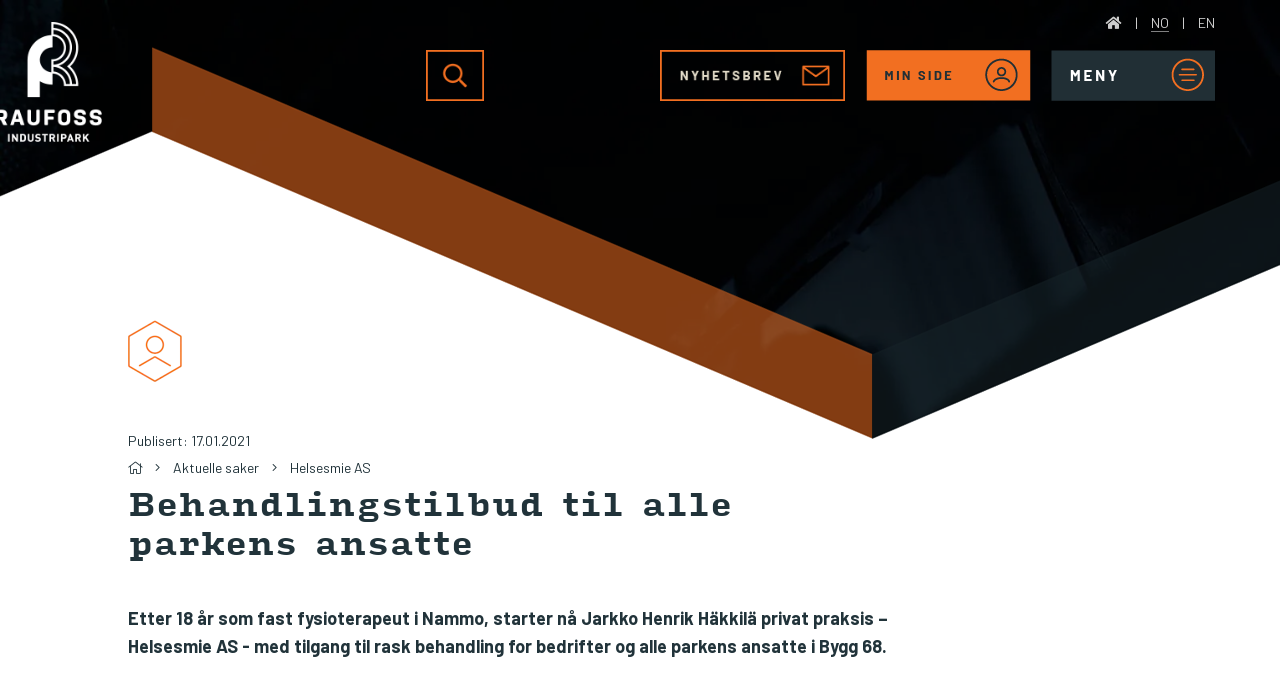

--- FILE ---
content_type: text/html; charset=UTF-8
request_url: https://raufossindustripark.no/helsesmie-as
body_size: 7704
content:
<!--
nettside fra kodeo.no
 _   _____________ _____ _____
| | / /  _  |  _  \  ___|  _  |
| |/ /| | | | | | | |__ | | | |
|    \| | | | | | |  __|| | | |
| |\  \ \_/ / |/ /| |___\ \_/ /
\_| \_/\___/|___/ \____/ \___/
-->
<html xmlns="http://www.w3.org/1999/xhtml" xml:lang="no" lang="no">
<head>
<meta http-equiv="X-UA-Compatible" content="IE=Edge"/>
<title>Behandlingstilbud til alle parkens ansatte | Raufoss Industripark</title>
<meta name="viewport" content="user-scalable=0, initial-scale=1.0, maximum-scale=1.0, width=device-width">
<!--<meta name="viewport" content="width=1200">-->
<link rel="shortcut icon" type="image/x-icon" href="/favicon.ico">
<link href="https://fonts.googleapis.com/css2?family=Barlow:wght@400;700&display=swap" rel="stylesheet">
<link rel="stylesheet" href="https://use.typekit.net/cxj5mxr.css">
<link rel="canonical" href="https://raufossindustripark.no/helsesmie-as" /><meta name="description" content="Etter 18 år som fast fysioterapeut i Nammo, starter nå Jarkko Henrik Häkkilä privat praksis – Helsesmie AS - med tilgang til rask behandling for bedri"><meta property="og:type" content="website"><meta property="og:title" content="" /><meta property="og:description" content="" /><meta property="og:image" content="https://cdn-gustav.imgix.net/ri/assets/uploads/?auto=compress,format&w=200&h=200&fit=crop" /><meta name="title" content=""><meta name="description" content=""><meta name="keywords" content=""><link href="/assets/css/siteStyle.css?build=1761110506" rel="stylesheet"><script src="/assets/js/siteJs.js?build=1761110506"></script>
<link rel="stylesheet" type="text/css" href="https://cdn-gustav.imgix.net/fa/css/all.min.css">

 
<script type="text/javascript">
$(window).load(function(){
  $is_index=parseInt(0);

  $("#navIcon").click(function(){
    $("body").toggleClass("menu-open");
    $("#nav").toggleClass("open");
    $("#navIcon").toggleClass("open");

    $("body").removeClass("mypage-open");
    $("#myNav").removeClass("open");
    $("#headMypage").removeClass("open");

  });

  $("#headMypage").click(function(){
    $("body").toggleClass("mypage-open");
    $("#myNav").toggleClass("open");
    $("#headMypage").toggleClass("open");

    $("body").removeClass("menu-open");
    $("#nav").removeClass("open");
    $("#navIcon").removeClass("open");

  });

  $(".hero-down").click(function(event) {
        $('html, body').animate({
          scrollTop: ($("#tic").offset().top )
        }, 1000);
  });
  $(".footer-up").click(function(event) {
        $('html, body').animate({
          scrollTop: ($("header").offset().top )
        }, 1000);
  });
});
</script>
<!-- Global site tag (gtag.js) - Google Analytics -->
<script async src="https://www.googletagmanager.com/gtag/js?id=UA-117107847-34"></script>
<script>
  window.dataLayer = window.dataLayer || [];
  function gtag(){dataLayer.push(arguments);}
  gtag('js', new Date());

  gtag('config', 'UA-117107847-34');
</script>

<link rel="apple-touch-icon" sizes="180x180" href="/assets/layout/favicon/apple-touch-icon.png">
<link rel="icon" type="image/png" sizes="32x32" href="/assets/layout/favicon/favicon-32x32.png">
<link rel="icon" type="image/png" sizes="16x16" href="/assets/layout/favicon/favicon-16x16.png">
<link rel="manifest" href="/assets/layout/favicon/site.webmanifest">
<link rel="mask-icon" href="/assets/layout/favicon/safari-pinned-tab.svg" color="#5bbad5">
<meta name="msapplication-TileColor" content="#da532c">
<meta name="theme-color" content="#ffffff">



<script type="text/javascript">
$(window).load(function(){
  $("#riForm").submit(function(e) {
      e.preventDefault();
      var form = $(this);
      $.ajax({
           type: "POST",
           url: "/actions/login.php?router_id=1015",
           data: form.serialize(), // serializes the form's elements.
           success: function(data) {
            if (data=="1") {
              location.reload();
            }
            else {
              $("#formMsg").show().html("Feil passord");
            }
           }
         });
  });
});

</script>

<style>
  .editor_cf-bk-infotag {
    position: absolute;
    left: 0;
    top: 30px;
    font-size: 9px;
    letter-spacing: -0.5px;
    opacity: 0.5;
    color: black;
    padding: 2px 4px;
    background-color: rgba(255,255,255,0.8);
      -webkit-border-radius: 5px;
      -moz-border-radius: 5px;
      border-radius: 5px;
  }
</style><script type="text/javascript">
$(window).load(function(){

	$("#kontaktskjema").submit(function(e) {
	    e.preventDefault();
	    var form = $(this);
	    if (!$("#kontaktskjema").valid()) {
	    	return false;
	    }
	    $.ajax({
	           type: "POST",
	           url: "/actions/forms/send.php?router_id=1015&form_id=kontaktskjema",
	           data: form.serialize(), // serializes the form's elements.
	           success: function(response) {
                var data = $.parseJSON(response);
	           	if (data.done=="1") {
	           		$("#formMsg").show().addClass("formSuccess").html('Takk for din henvendelse');
	           	}
	           	else {
	           		$("#formMsg").show().addClass("formError").html("Noe gikk feil. Prøv igjen.");
	           	}
	           }
	         });
	});
	$("#rekrutteringskjema").submit(function(e) {
	    e.preventDefault();
	    var form = $(this);
	    if (!$("#rekrutteringskjema").valid()) {
	    	return false;
	    }
	    $.ajax({
	           type: "POST",
	           url: "/actions/forms/send.php?router_id=1015&form_id=rekrutteringskjema",
	           data: form.serialize(), // serializes the form's elements.
	           success: function(response) {
                var data = $.parseJSON(response);
	           	if (data.done=="1") {
	           		$("#formMsg").show().addClass("formSuccess").html('Takk for din henvendelse');
	           	}
	           	else {
	           		$("#formMsg").show().addClass("formError").html("Noe gikk feil. Prøv igjen.");
	           	}
	           }
	         });
	});
});
</script>


</head>
<body class="page_template editmode_0 template_inner   on_page_template lang_1 innerNy">
<style type="text/css">
	.topLogo {
		position: absolute;
		left: -70px;
		top: 15px;
		width: 100px;
		height: 130px;

	}
	.topLogo img {
		height: 120px;
		width: auto;
	}
	#headNewsletter {
		left: auto;
		right: 341px;
		height: 51px;
	}
	#headNewsletter img {
		height: 51px;
		width: auto;
	}
	.search-form {
	    left: auto;
	    right: 575px;
	}
	.search-container{
		height: 51px;
    	justify-content: end;
	}

	#search-toggle {
		height: 51px;
		width: auto;
	}
	.search-input {
		height: 51px;
		margin-right: 10px;
		margin-left: 0;

	}
	#headLang {
		width: 120px;
	}
	a.langActive { border-bottom:1px solid rgba(255,255,255,0.5); }
	.search-form-en {
		right: 184px;
	}
</style>
<header class="p-0"><div class="container p-0 relative">
	<a class="topLogo" href="/"><img src="/assets/layout/raufoss-industripark-logo.png" alt=""></a>
		<div id="headNewsletter"><a href="/nyhetsbrev"><img src="/assets/layout/nyhetsbrev22.png" alt=""></a></div>
		<div id="headMypage"><img src="/assets/layout/min-side.png" alt=""></div>
			<form autocomplete="off" class="search-form search-form-no" action="/sok" method="get">
				<div class="search-container"><input class="search-input" id="search-input" type="text" name="search" placeholder="Søk på nettsiden"><img id="search-toggle" src="/assets/layout/search-icon22.png" alt="" /></div>
			</form>
		<div id="headLang"><a href="/"><i class="fa fa-home"></i> </a> | <a href="/" class="langActive">NO</a> | <a href="/en" class="last">EN</a></div>	<div id="navIcon"><img src="/assets/layout/meny.png" alt=""></div>
	<nav id="nav">
		<div class="navItem"><div class="item  "><a target="" href="/om-parken">Om fabrikken på Raufoss</a></div><div class="children"><div class="child  "><a target="" href="/planet2030">planet2030</a></div><div class="child  "><a target="" href="/historien">Historien</a></div><div class="child  "><a target="" href="/nokkeltall">Nøkkeltall</a></div><div class="child  "><a target="" href="/samfunnsansvar">Samfunnsansvar</a></div><div class="child  "><a target="" href="/baerekraft">Bærekraft</a></div><div class="child  "><a target="" href="/the-industrial-community">- The Industrial Community</a></div><div class="child  "><a target="" href="/raufoss-kraftstasjon">Raufoss kraftstasjon</a></div></div></div><div class="navItem"><div class="item  "><a target="" href="/leietakere">Leietakere</a></div><div class="children"><div class="child  "><a target="" href="/produksjonsbedrifter">Produksjonsbedrifter</a></div><div class="child  "><a target="" href="/servicebedrifter">Servicebedrifter</a></div><div class="child  "><a target="" href="/andre-virksomheter">Andre virksomheter</a></div></div></div><div class="navItem"><div class="item  "><a target="" href="/ledige-lokaler">Ledige lokaler</a></div><div class="children"><div class="child  "><a target="" href="/raufoss-industripark-ekspanderer">Raufoss Industripark ekspanderer</a></div></div></div><div class="navItem"><div class="item  "><a target="" href="/kontakt">Kontakt</a></div><div class="children"><div class="child  "><a target="" href="/styret">Eiere og styret</a></div><div class="child  "><a target="" href="/administrasjon">Administrasjon</a></div><div class="child  "><a target="" href="/varelevering">Varelevering</a></div><div class="child  "><a target="" href="/veibeskrivelse">Veibeskrivelse</a></div><div class="child  "><a target="" href="/industrilaerling">Industrilærling på Raufoss</a></div></div></div><div class="navItem"><div class="item  active"><a target="" href="/aktuelle-saker">Aktuelle saker</a></div><div class="children"><div class="child  "><a target="" href="/joint-battery-initiative">Joint Battery Initiative</a></div><div class="child  "><a target="" href="/kompetanseutvikling-for-naeringslivet">Kompetanse<wbr>utvikling for næringslivet</a></div><div class="child  "><a target="" href="/rustet-for-fremtiden">Rustet for fremtiden</a></div><div class="child  "><a target="" href="/kongsberg-automotive">Kongsberg Automotive</a></div><div class="child  "><a target="" href="/benteler">Benteler</a></div><div class="child  "><a target="" href="/raufoss-the-industrial-community">Raufoss – «The Industrial Community»</a></div><a style="color: #F26F21 !important;" href="/aktuelle-saker">Se alle</a></div></div><div class="navItem"><div class="item  "><a target="" href="/nyhetsbrev">Nyhetsbrev</a></div></div><div class="navItem"><div class="item  "><a target="" href="/jubileum">125 års jubileum</a></div></div><div class="navItem"><div class="item  "><a target="" href="/fabrikken-b5">Fabrikken B5</a></div></div><div class="navItem"><div class="item  "><a target="" href="/podcast-baerekraft-energi-og-veien-mot-klimanoytral-industri">Podcast: Bærekraft, energi og veien mot klimanøytral industri</a></div></div>	</nav>
	<nav id="myNav">
		<div class="navItem first "><div class="item first "><a target="" href="/telefonkatalogen"> Telefonkatalogen</a></div></div><div class="navItem  "><div class="item  "><a target="" href="/fellestjenester"> Fellestjenester</a></div><div class="children"><div class="child first "><a target="" href="/fellesinstrukser">Fellesinstrukser</a></div><div class="child  "><a target="" href="/solor-bioenergi">Solør Bioenergi</a></div><div class="child  "><a target="" href="/raufoss-beredskap">Raufoss Beredskap</a></div></div></div><div class="navItem  last"><div class="item  "><a target="" href="/nyheter"> Parken informerer</a></div></div>	</nav>

	<script>
	$('#search-toggle').click(function() {
		$('#search-input').toggle(150)
		$('#search-input').focus()
	})
	</script>

</div></header>
<div id="webpage">

<style type="text/css">
body #webpage {
	padding-top: 0;
}
.topLogo {
	top: 22px;
}
.rinner-top {
	z-index: 9;
	position: relative;
	display: block;
	width: 100%;
	height: 700px;
	margin-top: 30px;}
.rinner-bg {
	position: absolute;
	left: 0;
	top: 0;
	width: 100%;
	height: 100%;
	background-image: url(/assets/layout/ri-top-inner1-long-angle2.png);	background-position: center top;
	background-repeat: no-repeat;
}
.innerNy {
	position: relative;
	z-index: 10;
}
.innerNy-bg {
	position: absolute;
	left: 0;
	top: 410px;
	width: 100%;
	height: calc(100% - 410px);
	background-color: white;
}
.inner-icon { }
.inner-contentNy {
	position: relative;
    margin-top: -410px;
    padding: 0 0 0 0;
    z-index: 96;
    color: white;
    font-size: 24px;
}
.inner-titleNy {
    padding: 0 320px 0 0;
    font-size: 32px;
    font-family: 'input-serif';
    font-weight: 700;
    color: #21333A;
    margin-bottom: 40px;
}
.inner-textNy {
    padding: 0 200px 0 0;
    font-size: 18px;
    line-height: 28px;
    color: #21333A;
    margin-bottom: 50px;
}
.inner-textNy iframe {
	border: 0;
}
.inner-bread {
	display: block;
	width: 100%;
	font-size: 14px;
	color: #21333A;
	margin-bottom: 10px;
}
.inner-bread span { display:inline-block; padding:0 10px; }
.inner-bread a {
	font-size: 14px;
	color: #21333A;
	text-decoration: none;
}
.cbNew {
    padding: 0 !important;
}
.cbNew-in {
    padding: 0 200px 0 0;
    font-size: 18px;
    line-height: 28px;
    color: #21333A;
}
.cbNew-in p { text-align:left !important; }
#tic2 { position:relative; z-index:10; }
</style>


<style type="text/css">
	.bgTop {
		position: absolute;
		left: 0;
		top: 0;
		width: 100%;
		height: 440px;
		z-index: 2;
		background-size: cover;
	}
	.bgTop-overlay {
		position: absolute;
		left: 0;
		top: 0;
		display: block;
		width: 100%;
		height: 100%;
		background:black;
		z-index: 3;
		opacity: 0.5;
	}
</style>


<div class="bgTop" style="">
	<div class="bgTop-overlay"></div>
</div>



<!-- rinner-top -->
<div class="container-fluid rinner-top relative">
			<div class="rinner-bg">
	</div>
	<div class="container relative text-center rinner-top-content">
		<div class="row">
			<div class="col-md-12"></div>
		</div>
	</div>
</div>



<!-- inner page -->
<div class="container-fluid innerNy relative">
	<div class="innerNy-bg"></div>
	<div class="container relative text-left inner-contentNy">
		<div class="row">
			<div class="col-md-11">
				<div class="inner-icon"><img loading="notlazy" class="blockimg " alt="" src="https://cdn-gustav.imgix.net/ri/assets/uploads/icon-3-3355.png?auto=compress,format&amp;fit=crop&w=54" alt="" /></div>
				<div class="inner-bread">Publisert: 17.01.2021</div>				<div class="inner-bread"><a href="/"><i class="faBread fal fa-home"></i></a>  <span class="breadSpacer"><i class="fal fa-angle-right"></i></span> <a href="/aktuelle-saker">Aktuelle saker</a> <span class="breadSpacer"><i class="fal fa-angle-right"></i></span> Helsesmie AS</div>
				<div class="inner-titleNy">Behandlingstilbud til alle parkens ansatte</div>
			</div>
		</div>
		<div class="row mb-0">
			<div class="col-md-11">
				<div class="inner-textNy"><p><strong>Etter 18 år som fast fysioterapeut i Nammo, starter nå Jarkko Henrik Häkkilä privat praksis – Helsesmie AS - med tilgang til rask behandling for bedrifter og alle parkens ansatte i Bygg 68.</strong></p>
<p>  </p>
<p><strong><img class="" src="https://cdn-gustav.imgix.net/ri/assets/uploads/icon-2-5827.png?auto=compress,format" alt="" /></strong></p>
<p> </p>
<p><img class="imagefull" loading="lazy" src="https://cdn-gustav.imgix.net/ri/assets/uploads/collage-fotor-helsesmie-1018.jpg?auto=compress,format&amp;w=1200" alt="Helsesmie" width="686" height="686" /></p>
<p>Den aktive finnen Häkkilä – som for øvrig er 2 x Finsk juniormester i boksing og fast fysioterapeut på Raufoss sitt A-lag, samt mannen som nærmest introduserte kettlebells for nordmenn i 2007 - har en filosofi som best beskrives som «en tupp i ræva». Alle har perioder med fysiske utfordringer som kan lindres med behandling, men for varig effekt må det til en kombinasjon av egeninnsats gjennom øvelser og den berømte tuppen bak. <em>«Det meste kan løses, men ikke likt for alle. Behandling virker forskjellig, og gjennom et tilpasset program får vi de fleste på beina»</em>, stadfester Häkkilä.</p>
<p> </p>
<p>Jarrko fikk selv interessen for fysioterapi-faget med egen ryggskade som 19-åring, og gjennom trenings- og behandlingstipsfra en sambygding som benyttet han som lokal prøvekanin.<em> «Slik fant man også ut hva som absolutt ikke fungerer»</em>,humrer den glade finnen. Med utdannelse som massør og fysioterapeut, to års videreutdannelse innen muskel- og skjelettakupunktur, skal pasienten være i de beste hender.</p>
<p>  </p>
<p><strong>Ekspertbistand<br /></strong>Häkkilä tilbyr individuelt tilpasset behandling, være seg massasje, akupunktur, tape eller trykkbølgebehandling. I tillegg kommer Ekspertbistand gjennom befaring hos bedrifter – en tjeneste via NAV - hvor bedriftene får dekket kostnader ved utbedringstiltak for de ansatte. Gjennom avtaler med bedriftene eller privat booking ved behov, skal de ansatte få raskt behandling. «Langåpent» på onsdager til klokka åtte skal dekke behovet for de som ikke har mulighet på dagtid. <em>«Gjennom stønadskassen har man gode andelsordninger som dekker deler av behandlingene, det er absolutt ingen grunn for å gå rundt å ha det vondt»</em>, avslutter Häkkilä.</p></div>
	            <div class="row"><div class="col-md-3"><div class="hr-split2"></div></div></div><div class="row"><div class="col-md-4"><div class="ic"><a href="/et-halvar-med-samarbeid-omstilling-og-nye-grep" class="clicker"></a>
								<div class="ic-image"><img loading="notlazy" class="blockimg " alt="" src="https://cdn-gustav.imgix.net/ri/assets/uploads/saetra-jul-3682.jpg?auto=compress,format&amp;mask=https://cdn-gustav.imgix.net/ri/assets/layout/mask.png&amp;corner-radius=0,0,0,0&amp;fit=crop&amp;fm=png32&amp;crop=faces&w=364&h=420" alt="" /><div class="mask-overlay"></div></div>
								<div class="ic-title">Et halvår med samarbeid, omstilling og nye grep</div>
			            	</div></div><div class="col-md-4"><div class="ic"><a href="/fant-kjaerligheten-og-drommejobben-pa-raufoss" class="clicker"></a>
								<div class="ic-image"><img loading="notlazy" class="blockimg " alt="" src="https://cdn-gustav.imgix.net/ri/assets/uploads/img-5799-1955.jpeg?auto=compress,format&amp;mask=https://cdn-gustav.imgix.net/ri/assets/layout/mask.png&amp;corner-radius=0,0,0,0&amp;fit=crop&amp;fm=png32&amp;crop=faces&w=364&h=420" alt="" /><div class="mask-overlay"></div></div>
								<div class="ic-title">Fant kjærligheten og drømmejobben på Raufoss</div>
			            	</div></div><div class="col-md-4"><div class="ic"><a href="/kuka-flytter-til-raufoss-industripark" class="clicker"></a>
								<div class="ic-image"><img loading="notlazy" class="blockimg " alt="" src="https://cdn-gustav.imgix.net/ri/assets/uploads/img-7612-5085.jpg?auto=compress,format&amp;mask=https://cdn-gustav.imgix.net/ri/assets/layout/mask.png&amp;corner-radius=0,0,0,0&amp;fit=crop&amp;fm=png32&amp;crop=faces&w=364&h=420" alt="" /><div class="mask-overlay"></div></div>
								<div class="ic-title">KUKA flytter til Raufoss Industripark</div>
			            	</div></div><div class="col-md-4"><div class="ic"><a href="/en-slagkraftig-stor-kommune" class="clicker"></a>
								<div class="ic-image"><img loading="notlazy" class="blockimg " alt="" src="https://cdn-gustav.imgix.net/ri/assets/uploads/dsc2757-3589.jpg?auto=compress,format&amp;mask=https://cdn-gustav.imgix.net/ri/assets/layout/mask.png&amp;corner-radius=0,0,0,0&amp;fit=crop&amp;fm=png32&amp;crop=faces&w=364&h=420" alt="" /><div class="mask-overlay"></div></div>
								<div class="ic-title">En slagkraftig stor-kommune?</div>
			            	</div></div><div class="col-md-4"><div class="ic"><a href="/industriparker-samlet-pa-raufoss" class="clicker"></a>
								<div class="ic-image"><img loading="notlazy" class="blockimg " alt="" src="https://cdn-gustav.imgix.net/ri/assets/uploads/318a9884-web-2651.jpg?auto=compress,format&amp;mask=https://cdn-gustav.imgix.net/ri/assets/layout/mask.png&amp;corner-radius=0,0,0,0&amp;fit=crop&amp;fm=png32&amp;crop=faces&w=364&h=420" alt="" /><div class="mask-overlay"></div></div>
								<div class="ic-title">Industriparker samlet på Raufoss</div>
			            	</div></div><div class="col-md-4"><div class="ic"><a href="/ragasco-og-gjenkraft-har-lost-komposittgaten" class="clicker"></a>
								<div class="ic-image"><img loading="notlazy" class="blockimg " alt="" src="https://cdn-gustav.imgix.net/ri/assets/uploads/img-7594-2311.jpg?auto=compress,format&amp;mask=https://cdn-gustav.imgix.net/ri/assets/layout/mask.png&amp;corner-radius=0,0,0,0&amp;fit=crop&amp;fm=png32&amp;crop=faces&w=364&h=420" alt="" /><div class="mask-overlay"></div></div>
								<div class="ic-title">Ragasco og Gjenkraft har løst komposittgåten</div>
			            	</div></div><div class="col-md-4"><div class="ic"><a href="/forste-betong-lagt" class="clicker"></a>
								<div class="ic-image"><img loading="notlazy" class="blockimg " alt="" src="https://cdn-gustav.imgix.net/ri/assets/uploads/highfive-1910.jpg?auto=compress,format&amp;mask=https://cdn-gustav.imgix.net/ri/assets/layout/mask.png&amp;corner-radius=0,0,0,0&amp;fit=crop&amp;fm=png32&amp;crop=faces&w=364&h=420" alt="" /><div class="mask-overlay"></div></div>
								<div class="ic-title">Første betong støpt</div>
			            	</div></div><div class="col-md-4"><div class="ic"><a href="/direktoren-stilte-som-guide-da-publikum-besokte-industriparken" class="clicker"></a>
								<div class="ic-image"><img loading="notlazy" class="blockimg " alt="" src="https://cdn-gustav.imgix.net/ri/assets/uploads/img-5533-2581.jpg?auto=compress,format&amp;mask=https://cdn-gustav.imgix.net/ri/assets/layout/mask.png&amp;corner-radius=0,0,0,0&amp;fit=crop&amp;fm=png32&amp;crop=faces&w=364&h=420" alt="" /><div class="mask-overlay"></div></div>
								<div class="ic-title">Åpen dag i industriparken</div>
			            	</div></div><div class="col-md-4"><div class="ic"><a href="/bli-kjent-med-raufoss-industripark-under-industridagene" class="clicker"></a>
								<div class="ic-image"><img loading="notlazy" class="blockimg " alt="" src="https://cdn-gustav.imgix.net/ri/assets/uploads/img-7307-1851.jpg?auto=compress,format&amp;mask=https://cdn-gustav.imgix.net/ri/assets/layout/mask.png&amp;corner-radius=0,0,0,0&amp;fit=crop&amp;fm=png32&amp;crop=faces&w=364&h=420&fp-x=0.47&fp-y=0.35&crop=focalpoint" alt="" /><div class="mask-overlay"></div></div>
								<div class="ic-title">Bli kjent med parken!</div>
			            	</div></div></div>			</div>
		</div>
	</div>
</div>


<style type="text/css">
	.endingWhite {
		background-image: url(https://cdn-gustav.imgix.net/ri/assets/layout/white-flip2.png?auto=compress,format);
		background-position: bottom center;
		background-repeat: no-repeat;
		height: 400px;
	}
</style>
<!-- ending -->
<div class="container-fluid endingWhite  relative">
</div>

<style type="text/css">
@media only screen and (max-width: 756px) {
	body.inner {
		display: unset;
	}
	.hr-split2 {
		margin-top:20px;
		margin-bottom: 50px;
	}
	.mpb-0 { padding-bottom: 0 !important; }
	.mpb-10 { padding-bottom: 10px !important; }
	.mpb-20 { padding-bottom: 20px !important; }
	.mpb-30 { padding-bottom: 30px !important; }
	.mpb-40 { padding-bottom: 40px !important; }
	.mpb-50 { padding-bottom: 50px !important; }
	.mpb-100 { padding-bottom: 100px !important; }
	.mpt-0 { padding-top: 0 !important; }
	.mpt-10 { padding-top: 10px !important; }
	.mpt-20 { padding-top: 20px !important; }
	.mpt-30 { padding-top: 30px !important; }
	.mpt-40 { padding-top: 40px !important; }
	.mpt-50 { padding-top: 50px !important; }
	.mpt-100 { padding-top: 100px !important; }

	.mmb-0 { margin-bottom: 0 !important; }
	.mmb-10 { margin-bottom: 10px !important; }
	.mmb-20 { margin-bottom: 20px !important; }
	.mmb-30 { margin-bottom: 30px !important; }
	.mmb-40 { margin-bottom: 40px !important; }
	.mmb-50 { margin-bottom: 50px !important; }
	.mmb-100 { margin-bottom: 100px !important; }
	.mmt-0 { margin-top: 0 !important; }
	.mmt-10 { margin-top: 10px !important; }
	.mmt-20 { margin-top: 20px !important; }
	.mmt-30 { margin-top: 30px !important; }
	.mmt-40 { margin-top: 40px !important; }
	.mmt-50 { margin-top: 50px !important; }
	.mmt-100 { margin-top: 100px !important; }
}
a.readmorebtn {
	display: inline-flex;
	flex-direction: column;
	gap: 10px;
	text-decoration: none;
	color: #8dc63f;
	font-size: 20px;
	line-height: 24px;
	font-weight: 600;
}
a.readmorebtn:hover {
	color: #21333a;
	text-decoration: none;

}
.hideme { display: none; }
.inner-icon .edit-image {
	position: relative;
	display: inline-flex;
}
span.planet-green {
	color: #8dc63f;
}
span.textwhite {
	color: white;
}
@media only screen and (max-width: 576px) {
 	#headNewsletter {
 		display: none;
 	}
 	#headLang {
 		top: 70px;
 		right: 15px;
 	}
 	#headMyPage {
 		top: 10px;
 		left: 10px;
 		right: auto; background: #f26f21
 	}
 	#navIcon { top: 10px; right: 10px; background: #21333a; }
 	#nav {
 		top: 71px;
 		z-index: 999;
 	}
 	#nav a { display: block; }
 	#nav div.navItem {
 		width: 100%;
 		margin-bottom: 20px;
 	}

 	#myNav {
 		top: 71px;
 		z-index: 999;
 		left: 0;
 	}
 	#myNav a { display: block; }
 	#myNav div.navItem {
 		width: 100%;
 	}

	.start { /* height: 550px; */ height: 475px; background-image: none;}
 	.start-logo img { max-width: 60%; height: auto;	 }
	.start-content { padding-top: 0; margin-bottom: 50px; }

 	.tic { margin-top: 0; padding-bottom: 200px; height: auto;}
 	.tic-content { margin-top: 270px; }
 	.tic-text { padding: 0 20px; }

	.nt:before {
		content:"";
		position: absolute;
		left: 0;
	    top: -113px;
		width: 100%;
		height: 200px;
		background-image: url(/assets/layout/white-inner-576.png);
		background-position: top center;
		background-repeat: no-repeat;
	}
	.nt { margin-top: 0; padding-bottom: 150px; background-color: white; height: auto; background-image: none; }
	.nt-content { margin-top: 0; }
 	.nt-row { margin-bottom: 0; }
 	.nt-inner-object { margin-bottom: 30px; }

	.art:before {
		content:"";
		position: absolute;
		left: 0;
	    top: -113px;
		width: 100%;
		height: 200px;
		background-image: url(/assets/layout/white-alt2-inner-576.png);
		background-position: top center;
		background-repeat: no-repeat;
	}
	.art { margin-top: 0; padding-bottom: 150px; background-color: #ffeadf; height: auto; background-image: none; }
	.art-content { margin-top: 0; }
 	.art-row { margin-bottom: 0; }
 	.art-inner-object { margin-bottom: 30px; }

	.art2:before {
		content:"";
		position: absolute;
		left: 0;
	    top: -113px;
		width: 100%;
		height: 200px;
		background-image: url(/assets/layout/white-alt2-inner-576.png);
		background-position: top center;
		background-repeat: no-repeat;
	}
	.art2 { margin-top: 0; padding-bottom: 150px; background-color: #ffeadf; height: auto; background-image: none; }
	.art2-content { margin-top: 0; }
 	.art2-row { margin-bottom: 0; }
 	.art2-inner-object { margin-bottom: 30px; }

	.rek:before {
		content:"";
		position: absolute;
		left: 0;
	    top: -113px;
		width: 100%;
		height: 200px;
		background-image: url(/assets/layout/light-inner-576.png);
		background-position: top center;
		background-repeat: no-repeat;
	}
	.rek:after {
		content:"";
		position: absolute;
		left: 0;
	    bottom: -200px;
		width: 100%;
		height: 200px;
		background-image: url(/assets/layout/light-inner-576-flip.png);
		background-position: top center;
		background-repeat: no-repeat;
	}
 	.rek { z-index: 100; margin-top: 0; margin-bottom: 200px; background-color: #fdf1ea; height: auto; background-image: none; }
 	.rek-content { margin-top: 0; }
 	.rek-title { padding: 0 20px; font-size: 24px; }
 	.rek-text { padding: 0 20px; }

 	.ll { margin-top: 100px; padding-bottom: 0; background-color: #21333a; height: auto; background-image: none; }
 	.ll:before {
		content:"";
		position: absolute;
		left: 0;
	    top: -113px;
		width: 100%;
		height: 200px;
		background-image: url(/assets/layout/blue-inner-576.png);
		background-position: top center;
		background-repeat: no-repeat;
	}
	.ll:after {
		content:"";
		position: absolute;
		left: 0;
	    bottom: -200px;
		width: 100%;
		height: 200px;
		background-image: url(/assets/layout/blue-inner-576-flip.png);
		background-position: top center;
		background-repeat: no-repeat;
	}

 	.ll-content { margin-top: 0; }
 	.ll-title { padding: 0 20px; font-size: 24px; }
 	.ll-text { padding: 0 20px; }


	.vl-go { font-size: 32px; }
	.vl-go img { height: 40px; }

	.historien { margin-top: 0; height: auto; background-image: none; }
	.historien-content { padding-top: 250px; }
	.historien-img img { max-width: 80%; height: auto; }

 	.footer-logo img { max-width: 80%; height: auto; }

 	.innerstart { background-image: url(/assets/layout/inner-576.png); background-position: center bottom; height: 350px; margin-top: 50px; margin-bottom: 0; }
 	.innerstart-logo img { max-width: 50%; height: auto; }

 	.inner { padding: 0; }
	.inner:before {
		content:"";
		position: absolute;
		left: 0;
	    top: -113px;
		width: 100%;
		height: 200px;
		background-image: url(/assets/layout/white-inner-576.png);
		background-position: top center;
		background-repeat: no-repeat;
	}
 	.inner-content { margin-top: 0;  }

 	.inner-title { padding: 0 0; font-size: 24px; word-break: break-word; }
 	.inner-text { padding: 0 0; }

 	.ending { background-size: 100%; height: 250px; }
 	.ending img { max-width: 50%; height: auto; }

 	.bedriftblock { padding: 0; }
 	.bedrift-title {padding: 20px 0 0 0;}
 	.bedrift-image img{ padding: 0; }
 	.bedrift-text {padding: 0;}
 	.bedrift-adress {padding: 0;}
 	.bedrift-url { padding: 0; }

 	.foot-col { margin-bottom: 40px; }

 	.contactForm { padding: 20px; }

 	.row.leietakere .cb-col-out { padding: 0 0; }
 	.keybox .col-md-3 { margin-bottom: 30px; }
 	.keybox .col-md-4 { margin-bottom: 30px; }

}

</style>

</div><!--end of webpage -->
<br style="clear:both;" />
<div class="container text-center pb-50 mpb-50 footer">
		<div class="row mt-100 mb-100 mmt-50 mmb-0">
		<div class="col-md-3 col-6 foot-col mt-0 ml-0">
			<div class="footer-icon"><img src="/assets/layout/icon-phone-light.png"></div>
			<div class="footer-text"><p>Telefon hovedvakt/besøkende:<br /><strong><a href="tel:+47 61 15 23 10">+47 61 15 23 10</a></strong></p></div>
		</div>
		<div class="col-md-3 col-6 foot-col mt-0 ml-0">
			<div class="footer-icon"><img src="/assets/layout/icon-sos.png"></div>
			<div class="footer-text"><p>Nødnummer Raufoss Industripark<br /><strong><a href="tel:+47 61 15 23 33">+47 61 15 23 33</a></strong></p></div>
		</div>
		<div class="col-md-3 col-6 foot-col mt-0 ml-0">
			<div class="footer-icon"><img src="/assets/layout/icon-truck-sun.png"></div>
			<div class="footer-text"><p>Vareadresse dagtid:<br /><strong>Grøndalsvegen 2 </strong><br /><strong>(Vakt nord)</strong></p></div>
		</div>
		<div class="col-md-3 col-6 -0 ml-0">
			<div class="footer-icon"><img src="/assets/layout/icon-truck-night.png"></div>
			<div class="footer-text"><p>Vareadresse kveld/natt:<br /><strong>Fabrikkvegen: 11 </strong><br /><strong>(Hovedvakta)</strong></p></div>
		</div>
	</div>
</div>


<style type="text/css">
.max1450 { max-width:1450px !important; }
.max1650 { max-width:1650px !important; }
.bg-footer2 {
	padding: 100px 0;
	background-color: #21333a;
	color: white;
}
.bg-footer2 a {
	color: white;
	text-decoration: none;
}
.footer2-nav {
	display: block;
	text-transform: uppercase;
	width: 100%;
}
.footer2-nav ul {
	list-style: none;
	margin: 0;
	padding: 0;
	display: block;
	width: 100%;
}
.footer2-nav ul li {
	list-style: none;
	margin: 0 0 10px 0;
	padding: 0;
	display: block;
	width: 100%;
}
.footer2-nav ul li a {
	display: block;
	width: 100%;
	color: white;
	text-decoration: none;
}
.footer2-nav-head {
	text-transform: uppercase;
	font-size: 18px;
	font-weight: bold;
	margin-bottom: 10px;
}
.footer2-text {
	color: white;
	font-size: 16px;
	line-height: 19px;
}
.footer2-text a {
	color: white;
	text-decoration: none;
}
a.fnavArtMore {
	display: block;
	margin-top: 20px;
	color: #ec6608;
	text-transform: uppercase;
}
.footer2-hr {
	display: block;
	width: 90%;
	height: 1px;
	background-color: rgba(0,0,0,0.3);
	margin: 40px 0;
}
.footer2-logo {
	text-align: center;
	display: block;
	width: 100%;
}
.footer2-logo img { max-width:100%; height:auto; }
img.riLogo { max-width:120px; height:auto; }
img.ri125Logo {  }
</style>
<div class="container-fluid bg-footer2">
	<div class="container max1x50">
				<div class="row f-row1">
			<div class="col-md-3 mt-0">
				<div class="footer2-nav">
					<div class="footer2-nav-head"><a href="/om-parken">Om Parken</a></div><ul><li><a href="/historien">Historien</a></li><li><a href="/nokkeltall">Nøkkeltall</a></li><li><a href="/samfunnsansvar">Samfunnsansvar</a></li><li><a href="/baerekraft">Bærekraft</a></li><li><a href="/the-industrial-community">- The Industrial Community</a></li><li><a href="/planet2030">planet2030</a></li></ul>				</div>
				<div class="footer2-hr"></div>
				<div class="footer2-nav">
					<div class="footer2-nav-head"><a href="/kontakt">Kontakt</a></div><ul><li><a href="/industrilaerling">Industrilærling på Raufoss</a></li><li><a href="/styret">Eiere og styret</a></li><li><a href="/administrasjon">Administrasjon</a></li><li><a href="/varelevering">Varelevering</a></li><li><a href="/veibeskrivelse">Veibeskrivelse</a></li></ul>				</div>
			</div>
			<div class="col-md-3 mt-0">
				<div class="footer2-nav">
					<div class="footer2-nav-head"><a href="/leietakere">Leietakere</a></div><ul><li><a href="/produksjonsbedrifter">Produksjonsbedrifter</a></li><li><a href="/servicebedrifter">Servicebedrifter</a></li><li><a href="/andre-virksomheter">Andre virksomheter</a></li></ul>
					<div class="footer2-hr"></div><div class="mt-20 footer2-nav-head"><a href="/ledige-lokaler">Ledige lokaler</a></div>				</div>
			</div>
			<div class="col-md-3 mt-0">
				<div class="footer2-nav">
					<div class="footer2-nav-head"><a href="/aktuelle-saker">Aktuelle saker</a></div><ul><li><a href="/katapulten">Katapulten</a></li><li><a href="/isiflo">Isiflo</a></li><li><a href="/selecta">Selecta</a></li><li><a href="/offi">OFII</a></li><li><a href="/stimulere-bade-kropp-og-hode">Fagskolen</a></li><li><a href="/nce-manufacturing">NCE Raufoss</a></li></ul><a class="fnavArtMore" href="#">SE ALLE</a>				</div>
			</div>
			<div class="col-md-3 mt-0">
				<div class="footer2-logo">
					<a href="/"><img class="riLogo" src="/assets/layout/logo.png"></a>				</div>
			</div>
		</div>
			</div>
</div>


<style>
.embed-responsive {
  position: relative;
  display: block;
  width: 100%;
  padding: 0;
  overflow: hidden;
}

.embed-responsive::before {
  display: block;
  content: "";
}

.embed-responsive-16by9::before {
  padding-top: 56.25%;
}

.embed-responsive-item,
.embed-responsive iframe,
.embed-responsive embed,
.embed-responsive object,
.embed-responsive video {
  position: absolute;
  top: 0;
  bottom: 0;
  left: 0;
  width: 100%;
  height: 100%;
  border: 0;
}
</style>

</body>
</html>


--- FILE ---
content_type: text/css;charset=utf-8
request_url: https://use.typekit.net/cxj5mxr.css
body_size: 378
content:
/*
 * The Typekit service used to deliver this font or fonts for use on websites
 * is provided by Adobe and is subject to these Terms of Use
 * http://www.adobe.com/products/eulas/tou_typekit. For font license
 * information, see the list below.
 *
 * input-serif:
 *   - http://typekit.com/eulas/00000000000000003b9ae5dc
 *
 * © 2009-2026 Adobe Systems Incorporated. All Rights Reserved.
 */
/*{"last_published":"2020-05-18 11:04:49 UTC"}*/

@import url("https://p.typekit.net/p.css?s=1&k=cxj5mxr&ht=tk&f=30613&a=15584759&app=typekit&e=css");

@font-face {
font-family:"input-serif";
src:url("https://use.typekit.net/af/dc6b72/00000000000000003b9ae5dc/27/l?primer=7cdcb44be4a7db8877ffa5c0007b8dd865b3bbc383831fe2ea177f62257a9191&fvd=n7&v=3") format("woff2"),url("https://use.typekit.net/af/dc6b72/00000000000000003b9ae5dc/27/d?primer=7cdcb44be4a7db8877ffa5c0007b8dd865b3bbc383831fe2ea177f62257a9191&fvd=n7&v=3") format("woff"),url("https://use.typekit.net/af/dc6b72/00000000000000003b9ae5dc/27/a?primer=7cdcb44be4a7db8877ffa5c0007b8dd865b3bbc383831fe2ea177f62257a9191&fvd=n7&v=3") format("opentype");
font-display:auto;font-style:normal;font-weight:700;font-stretch:normal;
}

.tk-input-serif { font-family: "input-serif",serif; }
